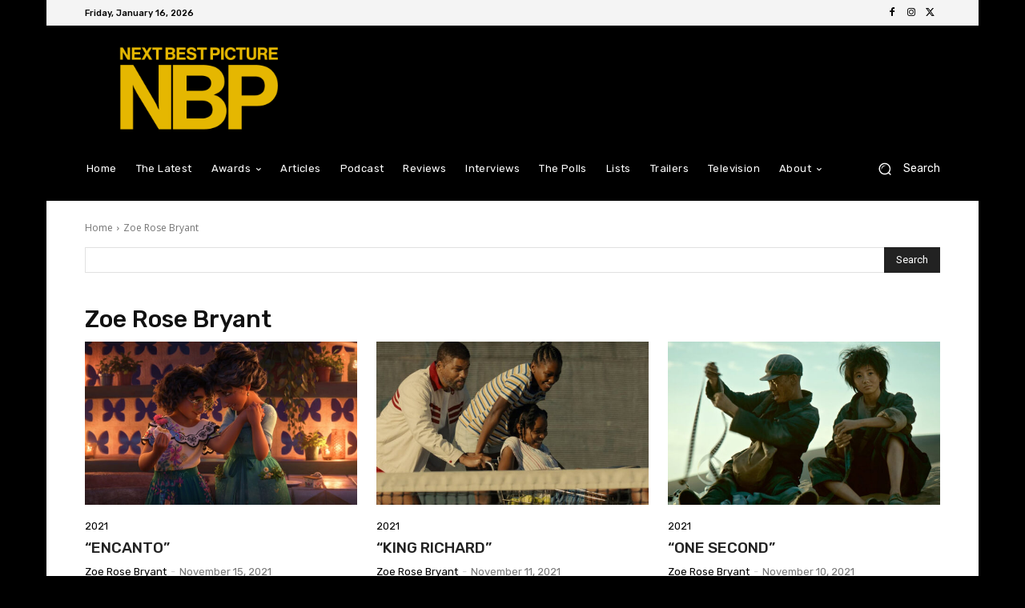

--- FILE ---
content_type: text/html; charset=utf-8
request_url: https://www.google.com/recaptcha/api2/aframe
body_size: 248
content:
<!DOCTYPE HTML><html><head><meta http-equiv="content-type" content="text/html; charset=UTF-8"></head><body><script nonce="33peIJ2HYD7f0BR2EIsWmg">/** Anti-fraud and anti-abuse applications only. See google.com/recaptcha */ try{var clients={'sodar':'https://pagead2.googlesyndication.com/pagead/sodar?'};window.addEventListener("message",function(a){try{if(a.source===window.parent){var b=JSON.parse(a.data);var c=clients[b['id']];if(c){var d=document.createElement('img');d.src=c+b['params']+'&rc='+(localStorage.getItem("rc::a")?sessionStorage.getItem("rc::b"):"");window.document.body.appendChild(d);sessionStorage.setItem("rc::e",parseInt(sessionStorage.getItem("rc::e")||0)+1);localStorage.setItem("rc::h",'1768607339397');}}}catch(b){}});window.parent.postMessage("_grecaptcha_ready", "*");}catch(b){}</script></body></html>

--- FILE ---
content_type: application/javascript; charset=utf-8
request_url: https://fundingchoicesmessages.google.com/f/AGSKWxWQzGz_Hkgr2TqvRLHy3RYjMqLveHT2P93QW5KWKe8URRi4nPsOq9EyDrvHUZlUBiGuvx-Mv3bWwPpSuSUWb2fkYNFNvAvtrYAKLCl9JR3pZKuoHWg37hhrYAlay746FRcRJx0_gsfk1rrmyf7OIeKpZBDK485KNUj6Qp3uiWfcG0bmGrcl44o5NzhQ/_/ad_sticky./adpagem./ad_mbox./box_ads_-karbonn-ad-
body_size: -1292
content:
window['7d25845f-5274-4e7e-b9c3-bb0705808a18'] = true;